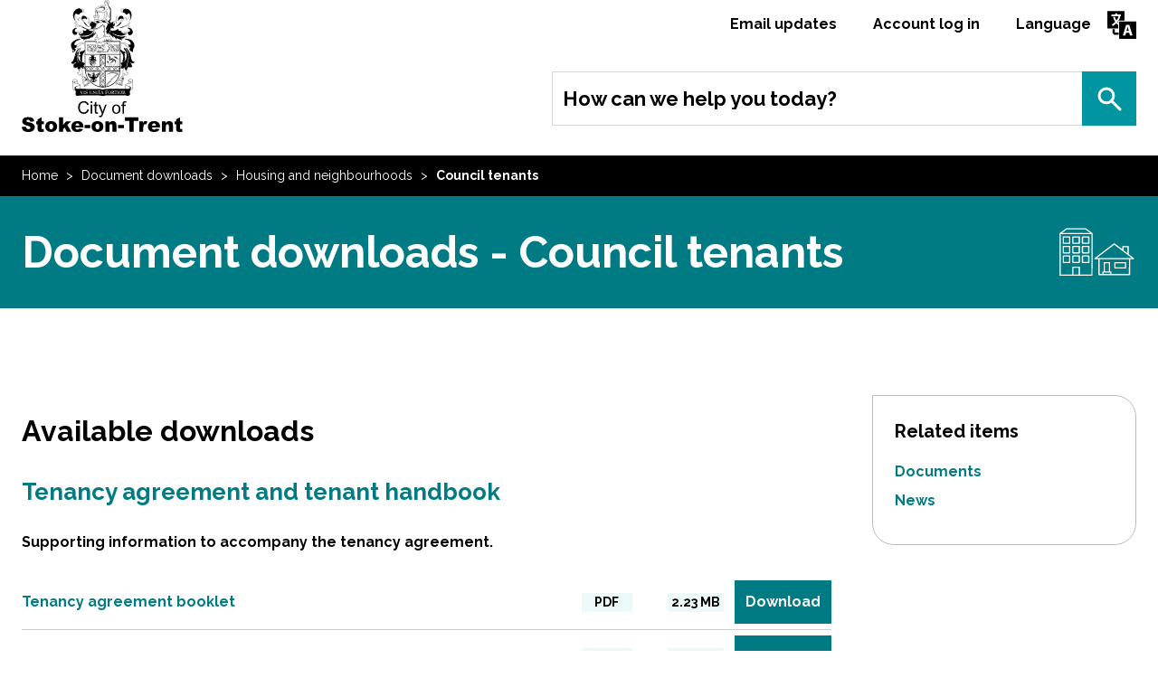

--- FILE ---
content_type: text/html; charset=UTF-8
request_url: https://www.stoke.gov.uk/downloads/20049/council_tenants
body_size: 5881
content:
<!DOCTYPE html>
<!--[if lt IE 7]>       <html class="no-js lt-ie10 lt-ie9 lt-ie8 lt-ie7" lang="en"> <![endif]-->
<!--[if IE 7]>          <html class="no-js lt-ie10 lt-ie9 lt-ie8" lang="en"> <![endif]-->
<!--[if IE 8]>          <html class="no-js lt-ie10 lt-ie9" lang="en"> <![endif]-->
<!--[if IE 9]>          <html class="no-js lt-ie10" lang="en"> <![endif]-->
<!--[if gt IE 9]><!-->  <html class="no-js" lang="en"> <!--<![endif]-->
    <head prefix="dcterms: http://purl.org/dc/terms">
        <meta charset="UTF-8">

	    <link rel="alternate" type="application/rss+xml" title="RSS" href="https://www.stoke.gov.uk/rss/news">
        <link rel="search" type="application/opensearchdescription+xml" title="Stoke-on-Trent" href="https://www.stoke.gov.uk/site/scripts/opensearch.php">
        <link rel="shortcut icon" type="image/x-icon" href="//www.stoke.gov.uk/site/favicon.ico">
        <link rel="apple-touch-icon" sizes="180x180" href="//www.stoke.gov.uk/site/assets/apple-touch-icon.png">
        <link rel="icon" type="image/png" href="//www.stoke.gov.uk/site/assets/favicon-32x32.png" sizes="32x32">
        <link rel="icon" type="image/png" href="//www.stoke.gov.uk/site/assets/favicon-16x16.png" sizes="16x16">
        <link rel="manifest" href="//www.stoke.gov.uk/site/assets/manifest.json">
        <link rel="mask-icon" href="//www.stoke.gov.uk/site/assets/safari-pinned-tab.svg" color="#5bbad5">
        <meta name="theme-color" content="#ffffff">

    <link rel="stylesheet" type="text/css" href="//www.stoke.gov.uk/site/dist/orbit.css?1.95.0">
    <!--[if lt IE 9]>
        <link href="//www.stoke.gov.uk/site/dist/oldie.css?1.95.0" rel="stylesheet" type="text/css">
    <![endif]-->
    <link rel="stylesheet" type="text/css" href="//www.stoke.gov.uk/site/styles/standard_1.css">
         <meta name="author" content="Stoke-on-Trent">
        <meta name="revisit-after" content="2 days">
        <meta name="viewport" content="width=device-width, initial-scale=1">
        <meta property="dcterms:creator" content="Stoke-on-Trent">
        <meta property="dcterms:coverage" content="Stoke-on-Trent, Staffordshire, England, United Kingdom">
        <meta property="dcterms:format" content="text/html">
        <meta property="dcterms:identifier" content="https://www.stoke.gov.uk/downloads/20049/council_tenants">
        <meta property="dcterms:language" content="en">
        <meta property="dcterms:publisher" content="Stoke-on-Trent City Council">
        <meta property="dcterms:rightsHolder" content="Copyright Stoke-on-Trent City Council">
        <meta name="robots" content="index,follow">
        <meta property="dcterms:description" content="Stoke-on-Trent's Files and documents available for download within the following categories, Housing and neighbourhoods, Council tenants">
        <meta property="dcterms:subject" content="Housing and neighbourhoods, Council tenants, Stoke-on-Trent, council tax, housing, benefits, litter, bins, social workers, parking, councillors, elections, business rates, leisure centres, swimming">
        <meta property="dcterms:title" content="Stoke-on-Trent downloads | Housing and neighbourhoods | Council tenants">
        <meta name="description" content="Stoke-on-Trent's Files and documents available for download within the following categories, Housing and neighbourhoods, Council tenants">
        <meta name="keywords" content="Housing and neighbourhoods, Council tenants, Stoke-on-Trent, council tax, housing, benefits, litter, bins, social workers, parking, councillors, elections, business rates, leisure centres, swimming">
        <script src="//www.stoke.gov.uk/site/javascript/swfobject.js?1.95.0"></script>
        <script src="//www.stoke.gov.uk/site/javascript/libs/modernizr/modernizr.js?1.95.0"></script>
        <!--[if lt IE 9]>
        <script src="//www.stoke.gov.uk/site/javascript/libs/ie9-js/index.js?1.95.0"></script>
        <![endif]-->

        <!-- Grunticon -->
        <script>
        /*! grunt-grunticon Stylesheet Loader - v2.1.6 | https://github.com/filamentgroup/grunticon | (c) 2015 Scott Jehl, Filament Group, Inc. | MIT license. */
        !function(){function e(e,t){function n(){!o&&t&&(o=!0,t.call(e))}var o;e.addEventListener&&e.addEventListener("load",n),e.attachEvent&&e.attachEvent("onload",n),"isApplicationInstalled"in navigator&&"onloadcssdefined"in e&&e.onloadcssdefined(n)}!function(e){"use strict";var t=function(t,n,o){function r(e){if(c.body)return e();setTimeout(function(){r(e)})}function a(){d.addEventListener&&d.removeEventListener("load",a),d.media=o||"all"}var i,c=e.document,d=c.createElement("link");if(n)i=n;else{var l=(c.body||c.getElementsByTagName("head")[0]).childNodes;i=l[l.length-1]}var s=c.styleSheets;d.rel="stylesheet",d.href=t,d.media="only x",r(function(){i.parentNode.insertBefore(d,n?i:i.nextSibling)});var u=function(e){for(var t=d.href,n=s.length;n--;)if(s[n].href===t)return e();setTimeout(function(){u(e)})};return d.addEventListener&&d.addEventListener("load",a),d.onloadcssdefined=u,u(a),d};"undefined"!=typeof exports?exports.loadCSS=t:e.loadCSS=t}("undefined"!=typeof global?global:this),function(t){var n=function(o,r){"use strict";if(o&&3===o.length){var a=t.navigator,i=t.document,c=t.Image,d=!(!i.createElementNS||!i.createElementNS("http://www.w3.org/2000/svg","svg").createSVGRect||!i.implementation.hasFeature("http://www.w3.org/TR/SVG11/feature#Image","1.1")||t.opera&&-1===a.userAgent.indexOf("Chrome")||-1!==a.userAgent.indexOf("Series40")),l=new c;l.onerror=function(){n.method="png",n.href=o[2],loadCSS(o[2])},l.onload=function(){var t=1===l.width&&1===l.height,a=o[t&&d?0:t?1:2];n.method=t&&d?"svg":t?"datapng":"png",n.href=a,e(loadCSS(a),r)},l.src="[data-uri]",i.documentElement.className+=" grunticon"}};n.loadCSS=loadCSS,n.onloadCSS=e,t.grunticon=n}(this),function(e,t){"use strict";var n,o=t.document,r=function(e){if(o.attachEvent?"complete"===o.readyState:"loading"!==o.readyState)e();else{var t=!1;o.addEventListener("readystatechange",function(){t||(t=!0,e())},!1)}},a=function(e){return t.document.querySelector('link[href$="'+e+'"]')},i=function(e,t){if(n&&!t)return n;n={};var o,r,a,i,c,d;if(!(o=e.sheet))return n;r=o.cssRules?o.cssRules:o.rules;for(var l=0;l<r.length;l++)a=r[l].cssText,i="grunticon:"+r[l].selectorText,(c=a.split(");")[0].match(/US\-ASCII\,([^"']+)/))&&c[1]&&(d=decodeURIComponent(c[1]),n[i]=d);return n},c=function(e,t){var n,r,a,i,c;t?n=e:(t=e,n=o),i="data-grunticon-embed";for(var d in t){c=d.slice("grunticon:".length);try{r=n.querySelectorAll(c)}catch(e){continue}a=[];for(var l=0;l<r.length;l++)null!==r[l].getAttribute(i)&&a.push(r[l]);if(a.length)for(l=0;l<a.length;l++)a[l].innerHTML=t[d],a[l].style.backgroundImage="none",a[l].removeAttribute(i)}return a},d=function(t,n){"svg"===e.method&&r(function(){var o=i(a(e.href));"function"==typeof n?(c(t,o),n()):c(o),"function"==typeof t&&t()})};e.embedIcons=c,e.getCSS=a,e.getIcons=i,e.ready=r,e.svgLoadedCallback=d,e.embedSVG=d}(grunticon,this)}();
        grunticon(["//www.stoke.gov.uk/site/dist/icons/icons.data.svg.css?1.95.0", "//www.stoke.gov.uk/site/dist/icons/icons.data.png.css?1.95.0", "//www.stoke.gov.uk/site/dist/icons/icons.fallback.css?1.95.0"], grunticon.svgLoadedCallback);
        </script>
        <noscript><link rel="stylesheet" href="//www.stoke.gov.uk/site/dist/icons/icons.fallback.css?1.95.0"></noscript>
        <title>Document downloads - Council tenants | Stoke-on-Trent</title>
    </head>
    <body class="two-column noblur">
<!-- advertising script requested Nov 25 Maria Tatters -->
<script async src="//ads.counciladvertising.net/code/stokeontrentcc/leaderboard/public" data-can-ad></script>
<!-- googleoff: index -->
        <header class="site-header" role="banner" id="top"
                    >
            <div class="container">
                <ul class="list skip-links">
                    <li class="list__item"><a class="skip-links__link skip-links__link--content" href="https://www.stoke.gov.uk/downloads/20049/council_tenants#content" rel="nofollow">Skip to content</a></li>
                </ul>
                <div class="identity">
                    <a href="https://www.stoke.gov.uk" class="identity__logo">
                        <span class="identity__heading">Stoke-on-Trent</span>
                    </a>
                </div>

                <div class="mobile-toggles">
                    <button class="mobile-toggle mobile-toggle--search button" data-overlay="mobile-search" data-overlay-source="#site-search" data-overlay-max-width="600px">
                        <span class="mobile-toggle__text">Search</span>
                    </button>
                    <button class="mobile-toggle mobile-toggle--menu button" data-overlay="mobile-menu" data-overlay-source="#site-navigation" data-overlay-max-width="600px">
                        <span class="mobile-toggle__text">Menu</span>
                    </button>
                </div>

                <ul class="site-header__links list list--inline" id="site-navigation">
                    <li class="list__item"><a class="site-header__link" href="https://www.stoke.gov.uk/email_updates">Email updates</a></li>
                    <li class="list__item"><a class="site-header__link" href="https://www.stoke.gov.uk/myaccountpage">Account log in</a></li>
                    	<li class="list__item"><a class="site-header__link site-header__link--language" href="https://www.stoke.gov.uk/language">Language</a></li>
                </ul>

                <form class="site-search form form--append" id="site-search" action="https://www.stoke.gov.uk/site/scripts/google_results.php" method="get">
                    <div class="form__control form__control--append">
                        <label class="form__label" for="search-site">How can we help you today?</label>
                        <div class="form__control--append__group">
                            <input class="form__field" type="search" size="18" maxlength="40" name="q" placeholder="e.g. pay council tax" id="search-site">
                            <button class="button" type="submit">Search</button>
                        </div>
                    </div>
                </form>
                        </div>
        </header>
<!-- googleon: index -->
        <main class="site-main">
<!-- googleoff: all -->
        <nav class="nav nav--breadcrumb">
            <div class="container">
                <span class="nav--breadcrumb__prefix">You are here:</span>
                <ol class="list list--inline">
                    <li class="list__item">
                    <a class="nav__link" href="https://www.stoke.gov.uk" rel="home">Home</a>
                </li>
                <li class="nav__list__item list__item">
                    <a class="nav__link" href="https://www.stoke.gov.uk/downloads">Document downloads</a>
                </li>
                <li class="nav__list__item list__item">
                    <a class="nav__link" href="https://www.stoke.gov.uk/downloads/20006/housing_and_neighbourhoods">Housing and neighbourhoods</a>
                </li>
                <li class="nav__list__item list__item">
                    <span>Council tenants</span>
                </li>
                </ol>
            </div>
        </nav>
<!-- googleon: all -->
                <div class="site-content">
                    <div class="page-heading">
<h1>
    <span class="container">
        Document downloads - Council tenants            <i class="icon icon-housing-white"></i>
        </span>
</h1>
                    </div>

                    <div class="container">
                        <article class="page-content" id="content" tabindex="-1">
                <h2>Available downloads</h2>
                <ul class="list list--download-group">
                    <li class="list__item">
                        <div class="group">
                            <h3 class="group__heading"><a class="download-group__link" href="https://www.stoke.gov.uk/downloads/download/428/tenancy_agreement_and_tenant_handbook">Tenancy agreement and tenant handbook</a></h3>
                            <p class="group__summary">Supporting information to accompany the tenancy agreement.</p>
                            <ul class="group__list list list--download">
                                <li class="list__item">
                                    <div class="download"><a class="download__heading" href="https://www.stoke.gov.uk/downloads/file/852/tenancy_agreement_booklet">Tenancy agreement booklet</a><ul class="download__meta-list"><li class="download__meta download__meta--type"><strong class="visually-hidden">File type: </strong>PDF</li><li class="download__meta download__meta--size"><strong class="visually-hidden">Size: </strong>2.23 MB</li><li class="download__meta download__meta--link"><a href="https://www.stoke.gov.uk/download/downloads/id/852/tenancy_agreement_booklet.pdf" class="download__cta"><span class="download__cta-text">Download</span></a></li></ul></div>
                                </li>
                                <li class="list__item">
                                    <div class="download"><a class="download__heading" href="https://www.stoke.gov.uk/downloads/file/853/tenant_handbook_tenancy_home_and_neighbourhood">Tenant handbook: Tenancy home and neighbourhood</a><ul class="download__meta-list"><li class="download__meta download__meta--type"><strong class="visually-hidden">File type: </strong>PDF</li><li class="download__meta download__meta--size"><strong class="visually-hidden">Size: </strong>3.09 MB</li><li class="download__meta download__meta--link"><a href="https://www.stoke.gov.uk/download/downloads/id/853/tenant_handbook_tenancy_home_and_neighbourhood.pdf" class="download__cta"><span class="download__cta-text">Download</span></a></li></ul></div>
                                </li>
                                <li class="list__item">
                                    <div class="download"><a class="download__heading" href="https://www.stoke.gov.uk/downloads/file/854/tenant_handbook_housing_and_services_for_older_people">Tenant handbook: Housing and services for older people</a><ul class="download__meta-list"><li class="download__meta download__meta--type"><strong class="visually-hidden">File type: </strong>PDF</li><li class="download__meta download__meta--size"><strong class="visually-hidden">Size: </strong>2.15 MB</li><li class="download__meta download__meta--link"><a href="https://www.stoke.gov.uk/download/downloads/id/854/tenant_handbook_housing_and_services_for_older_people.pdf" class="download__cta"><span class="download__cta-text">Download</span></a></li></ul></div>
                                </li>
                                <li class="list__item">
                                    <div class="download"><a class="download__heading" href="https://www.stoke.gov.uk/downloads/file/855/tenant_handbook_paying_your_rent_and_other_charges">Tenant handbook: Paying your rent and other charges</a><ul class="download__meta-list"><li class="download__meta download__meta--type"><strong class="visually-hidden">File type: </strong>PDF</li><li class="download__meta download__meta--size"><strong class="visually-hidden">Size: </strong>2.89 MB</li><li class="download__meta download__meta--link"><a href="https://www.stoke.gov.uk/download/downloads/id/855/tenant_handbook_paying_your_rent_and_other_charges.pdf" class="download__cta"><span class="download__cta-text">Download</span></a></li></ul></div>
                                </li>
                                <li class="list__item">
                                    <div class="download"><a class="download__heading" href="https://www.stoke.gov.uk/downloads/file/892/older_peoples_housing_directory">Older people&#039;s housing directory</a><ul class="download__meta-list"><li class="download__meta download__meta--type"><strong class="visually-hidden">File type: </strong>PDF</li><li class="download__meta download__meta--size"><strong class="visually-hidden">Size: </strong>2.99 MB</li><li class="download__meta download__meta--link"><a href="https://www.stoke.gov.uk/download/downloads/id/892/older_peoples_housing_directory.pdf" class="download__cta"><span class="download__cta-text">Download</span></a></li></ul></div>
                                </li>
                                <li class="list__item">
                                    <div class="download"><a class="download__heading" href="https://www.stoke.gov.uk/downloads/file/1192/leaseholder_handbook">Leaseholder handbook</a><ul class="download__meta-list"><li class="download__meta download__meta--type"><strong class="visually-hidden">File type: </strong>PDF</li><li class="download__meta download__meta--size"><strong class="visually-hidden">Size: </strong>3.82 MB</li><li class="download__meta download__meta--link"><a href="https://www.stoke.gov.uk/download/downloads/id/1192/leaseholder_handbook.pdf" class="download__cta"><span class="download__cta-text">Download</span></a></li></ul></div>
                                </li>
                                <li class="list__item">
                                    <div class="download"><a class="download__heading" href="https://www.stoke.gov.uk/downloads/file/1329/tenant_handbook_repairs_maintenance_and_improving_your_home">Tenant handbook: Repairs, maintenance and improving your home</a><ul class="download__meta-list"><li class="download__meta download__meta--type"><strong class="visually-hidden">File type: </strong>PDF</li><li class="download__meta download__meta--size"><strong class="visually-hidden">Size: </strong>2.01 MB</li><li class="download__meta download__meta--link"><a href="https://www.stoke.gov.uk/download/downloads/id/1329/tenant_handbook_repairs_maintenance_and_improving_your_home.pdf" class="download__cta"><span class="download__cta-text">Download</span></a></li></ul></div>
                                </li>
                                <li class="list__item">
                                    <div class="download"><a class="download__heading" href="https://www.stoke.gov.uk/downloads/file/1336/tenancy_policy">Tenancy policy</a><ul class="download__meta-list"><li class="download__meta download__meta--type"><strong class="visually-hidden">File type: </strong>PDF</li><li class="download__meta download__meta--size"><strong class="visually-hidden">Size: </strong>414.73 KB</li><li class="download__meta download__meta--link"><a href="https://www.stoke.gov.uk/download/downloads/id/1336/tenancy_policy.pdf" class="download__cta"><span class="download__cta-text">Download</span></a></li></ul></div>
                                </li>
                                <li class="list__item">
                                    <div class="download"><a class="download__heading" href="https://www.stoke.gov.uk/downloads/file/2102/tenancy_termination_form">Tenancy Termination Form</a><ul class="download__meta-list"><li class="download__meta download__meta--type"><strong class="visually-hidden">File type: </strong>PDF</li><li class="download__meta download__meta--size"><strong class="visually-hidden">Size: </strong>166.52 KB</li><li class="download__meta download__meta--link"><a href="https://www.stoke.gov.uk/download/downloads/id/2102/tenancy_termination_form.pdf" class="download__cta"><span class="download__cta-text">Download</span></a></li></ul></div>
                                </li>
                            </ul>
                        </div>
                    </li>
                </ul>
                <p><a href="https://www.stoke.gov.uk/rss/20049/downloads">Stoke-on-Trent Council tenants RSS feed</a></p>
                    </article>
<!-- googleoff: index -->
        <div class="sidebar sidebar--primary">

        </div>
        <div class="sidebar sidebar--secondary">

        </div>
<!-- googleon: index -->
                    <div class="sidebar sidebar--secondary">
        <section class="sidebar__section">
            <aside class="related-links">
                <h3 class="sidebar__heading">Related items</h3>
                <ul class="list">
                    <li class="list__item related-links__documents"><a href="https://www.stoke.gov.uk/info/20049/council_tenants">Documents</a></li>
                    <li class="list__item related-links__news"><a href="https://www.stoke.gov.uk/news/20049/council_tenants">News</a></li>
                </ul>
            </aside>
        </section>
                    </div>
                    </div>
                </div>
        </main>
<!-- googleoff: index -->
        <footer class="site-footer" role="contentinfo">
             <section class="site-footer__top">
                <div class="container">
                    <nav class="site-footer__links">
                        <ul class="list list--inline">
                            <li class="list__item"><a class="site-footer__link" href="https://www.stoke.gov.uk/contact">Contact us</a></li>
                            <li class="list__item"><a class="site-footer__link" href="https://www.stoke.gov.uk/email_updates">Email updates</a></li>
                            <li class="list__item"><a class="site-footer__link" href="https://www.stoke.gov.uk/accessibility/settings">Accessibility</a></li>
                            <li class="list__item"><a class="site-footer__link" href="https://www.stoke.gov.uk/accessibility ">Accessibility Statement</a></li>
							<li class="list__item"><a class="site-footer__link" href="https://www.stoke.gov.uk/SiteFeedback ">Feedback</a></li>
					   </ul>
                    </nav>

                    <form class="site-footer__search form form--append" action="https://www.stoke.gov.uk/site/scripts/google_results.php" method="get">
                        <div class="form__control form__control--append">
                            <label class="form__label" for="footer-search-site">How can we help you today?</label>
                            <div class="form__control--append__group">
                                <input class="form__field" type="search" size="18" maxlength="40" name="q" placeholder="e.g. pay council tax" id="footer-search-site">
                                <button class="button" type="submit">Search</button>
                            </div>
                        </div>
                    </form>
                </div>
            </section>

            <section class="site-footer__bottom">
                <div class="container">
                    <nav class="site-footer__social">
                        <ul class="list list--inline">
                            <li class="list__item"><a class="site-footer__social-link site-footer__social-link--facebook" href="https://www.facebook.com/sotcitycouncil/">Facebook</a></li>
                            <li class="list__item"><a class="site-footer__social-link site-footer__social-link--youtube" href="https://www.youtube.com/user/StokeOnTrentCouncil">YouTube</a></li>
                            <li class="list__item"><a class="site-footer__social-link site-footer__social-link--twitter" href="https://twitter.com/SoTCityCouncil">twitter</a></li>
                            <li class="list__item"><a class="site-footer__social-link site-footer__social-link--flickr" href="https://www.flickr.com/photos/stoke-on-trent/">Flickr</a></li>
                        </ul>
                    </nav>

                    <a class="site-footer__login" href="https://www.stoke.gov.uk/corporate_log_in">Corporate log in</a>

                    <address class="site-footer__address">
                        <span>Stoke-on-Trent, </span>Civic Centre, Glebe Street, Stoke-on-Trent, ST4 1HH                     </address>

                    <div class="site-footer__suppliers">
                        <ul class="list list--inline">
                            <li class="list__item list__item--powered-by">Designed and Powered by <a class="site-footer__link" href="https://www.jadu.net">Jadu</a></li>
                        </ul>
                    </div>
                </div>
            </section>

        </footer>
<!-- googleon: index -->
        <script src="//ajax.googleapis.com/ajax/libs/jquery/1.11.3/jquery.min.js"></script>
        <script>window.jQuery || document.write('<script src="//www.stoke.gov.uk/site/libs/jquery/dist/jquery.min.js?1.95.0"><\/script>')</script>
        <script src="//www.stoke.gov.uk/site/dist/orbit.js?1.95.0"></script>

        <script src="//www.stoke.gov.uk/site/javascript/almond.min.js?1.95.0"></script>
        <script src="//www.stoke.gov.uk/site/javascript/util.min.js?1.95.0"></script>
<!-- Version 5 - configured to stokegovuk -->   

<script async src="https://www.googletagmanager.com/gtag/js?id=G-DDFB9VFS11">
</script> 
<script src="https://cc.cdn.civiccomputing.com/9/cookieControl-9.x.min.js" type="text/javascript"></script>    
<script> 
   
var config = { apiKey: 'b0aa105848aa6b4803704a552ac77513dbcd507f', product: 'PRO_MULTISITE', "iabCMP": true, initialState: "notify",  optionalCookies: [  
  {   name: 'analytics', label: 'Analytical Cookies', description: 'Analytical cookies help us to improve our website by collecting and reporting information on its usage.', cookies: ['_ga', '_gid', '_gat', '__utma', '__utmt', '__utmb', '__utmc', '__utmz', '__utmv'],  
	onAccept: function () {                      
	 (function (i, s, o, g, r, a, m) { 
	  i['GoogleAnalyticsObject'] = r; 
	  i[r] = i[r] || function () {
		(i[r].q = i[r].q || []).push(arguments) 
		}, i[r].l = 1 * new Date(); a = s.createElement(o), m = s.getElementsByTagName(o)[0]; a.async = 1; 
		a.src = g; m.parentNode.insertBefore(a, m) }
	 ) 
	 
	 window.dataLayer = window.dataLayer || []; 
	 function gtag(){dataLayer.push(arguments);} 
	 gtag('js', new Date());   
	 gtag('config', 'G-DDFB9VFS11');  	 
	 
	 
	 },
	 
	 onRevoke: function () {       
	  window['ga-disable-G-DDFB9VFS11'] = true; 
	 }
	 
	 } ],
 statement : {  description: 'For more information visit our', name : 'Privacy Statement', url: 'https://www.stoke.gov.uk/info/20014/policies_procedures_and_strategies/161/privacy_policy', updated : '06/07/2020'    }, 
 branding : {  fontColor: "#FFF", fontSizeTitle: "1.2em", fontSizeIntro: "1.1em", fontSizeHeaders: "1.1em",  fontSize: "0.9em", backgroundColor: '#007b83',  toggleText: '#000', toggleColor: '#f0f0f0',  toggleBackground: '#fff', buttonIcon: null, buttonIconWidth: "64px",  buttonIconHeight: "64px", removeIcon: false, removeAbout: false  } 
 }; 
 CookieControl.load(config);    
 </script>

<script type="text/javascript">
function googleTranslateElementInit() {
  new google.translate.TranslateElement({pageLanguage: 'en', layout: google.translate.TranslateElement.InlineLayout.SIMPLE}, 'google_translate_element');
}
</script>

<script type="text/javascript" src="//translate.google.com/translate_a/element.js?cb=googleTranslateElementInit"></script>    </body>
</html>


--- FILE ---
content_type: application/javascript
request_url: https://www.stoke.gov.uk/site/dist/orbit.js?1.95.0
body_size: 1794
content:
!function(a,b){"use strict";var c=function(){function b(a){var b,c,f=a.offsetHeight;for(var g in e)b=g,document.body.clientWidth>b&&b>=c&&(d=e[g],c=b);a.style.marginBottom=d-f%d+"px"}function c(c){b(c),"addEventListener"in a?a.addEventListener("resize",function(){b(c)},!1):"attachEvent"in a&&a.attachEvent("resize",function(){b(c)})}var d=0,e={};return function(a,b){var f="string"==typeof a?document.querySelectorAll(a):a,g=f.length;if("number"==typeof b)d=parseInt(b,10);else if("object"==typeof b){var h=parseInt(getComputedStyle(document.body,null).getPropertyValue("font-size"),10);for(var i in e){var j=/\d+em/.test(i)?parseInt(i,10)*h:/\d+px/.test(i)?parseInt(i,10):i;e[j]=parseInt(e[i],10)}}if(g>1)for(;g--;)c(f[g]);else c(f[0])}}();"undefined"!=typeof b?b.extend(b.fn,{baseline:function(a){return c(this,a)}}):a.baseline=c}(window,window.jQuery||window.Zepto||void 0),$(document).ready(function(){function a(){var a=$(".overlaid").find(".site-header__link"),b=$(".site-header__links .site-header__link"),c=a.first(),d=a.last(),e=$(".mobile-toggles").find(".mobile-toggle--menu");setTimeout(function(){e.hasClass("toggled")?(b.each(function(){$(this).attr("tabindex",0)}),e.focus(),d.on("keydown",function(a){9!==a.which||a.shiftKey||(a.preventDefault(),e.focus())}),e.on("keydown",function(a){e.hasClass("toggled")&&(9!==a.which||a.shiftKey||(a.preventDefault(),c.focus()),9===a.which&&a.shiftKey&&(a.preventDefault(),d.focus()))}),c.on("keydown",function(a){9===a.which&&a.shiftKey&&(a.preventDefault(),e.focus())})):setTimeout(function(){b.each(function(){$(this).removeAttr("tabindex")})},200)},300)}var b=$("[data-overlay]");b.each(function(){var b=$(this),c=b.attr("data-overlay"),d=$(b.attr("data-overlay-source")).clone(),e=b.attr("data-overlay-max-width"),f=$('<div class="overlay overlay--'+c+'"><div class="container"></div></div>');$("body").append(f);var g=$(".overlay--"+c);d.appendTo(g.find("> .container")),g.find("> .container > *").removeAttr("id"),g.find("label").each(function(){$(this).attr("for",$(this).attr("for")+"_"+c)}),g.find("input, select").each(function(){$(this).attr("id",$(this).attr("id")+"_"+c)}),b.on("click touchenter",function(c){function d(){$(".toggled").not(b).removeClass("toggled"),b.toggleClass("toggled"),setTimeout(function(){a()},200)}c.preventDefault(),$("body").hasClass("fixed")?setTimeout(function(){$("body").removeClass("fixed"),d()},375):($("body").addClass("fixed"),d()),$(".overlaid").not(g).removeClass("overlaid"),g.toggleClass("overlaid"),g.add(".mobile-toggle--menu").on("keydown",function(a){27==a.keyCode&&($("body").removeClass("fixed"),$(".overlaid").removeClass("overlaid overlaid--hidden"),$(".toggled").removeClass("toggled"),$(".mobile-toggle--menu").focus())})}),$(window).resize(function(){$(".overlaid").length&&matchMedia("(min-width: "+e+")").matches&&($(".overlaid").addClass("overlaid--hidden"),setTimeout(function(){$(".toggled").removeClass("toggled"),$(".overlaid").removeClass("overlaid overlaid--hidden"),$("body").removeClass("fixed")},10))})})}),function(a){"use strict";var b=a(".widget--events-news .widget__section");if(b.length){var c=a("<div/>",{"class":"widget-nav"}).insertBefore(b.first());b.each(function(){var b=a(this),d=a('<a class="widget-nav__tab"/>'),e=b.find(".widget__title").text(),f="newsEvents__"+e.toLowerCase().replace(/[ '"]/g,"");b.attr("id",f),d.attr("href","#"+f),d.text(e),d.appendTo(c)});var d=c.find(".widget-nav__tab");d.first().addClass("widget-nav__tab--active"),b.first().addClass("widget__section--active"),d.each(function(){var b=a(this),c=a(b.attr("href"));b.click(function(a){a.preventDefault();var d=b.siblings(".widget-nav__tab--active"),e=b.closest(".widget").find(".widget__section--active");e.attr("id")!==b.attr("href")&&(d.removeClass("widget-nav__tab--active"),b.addClass("widget-nav__tab--active"),e.removeClass("widget__section--active"),c.addClass("widget__section--active"))})})}}(jQuery),function(a){"use strict";var b=a(".home .site-header .widget-stack .widget--navigation");if(b.length){var c=a("<div/>",{"class":"widget-nav"}).insertBefore(b.first());b.each(function(){var b=a(this),d=a('<a class="widget-nav__tab"/>'),e=b.find(".widget__title").text(),f="nav_"+e.toLowerCase().replace(/[ '"]/g,"");b.attr("id",f),d.attr("href","#"+f),d.text(e),d.appendTo(c)});var d=c.find(".widget-nav__tab");d.first().addClass("widget-nav__tab--active"),b.first().addClass("widget--active"),d.each(function(){var b=a(this),c=a(b.attr("href"));b.click(function(a){a.preventDefault();var d=b.siblings(".widget-nav__tab--active"),e=b.closest(".widget-stack").find(".widget--active");e.attr("id")!==b.attr("href")&&(d.removeClass("widget-nav__tab--active"),b.addClass("widget-nav__tab--active"),e.removeClass("widget--active"),c.addClass("widget--active"))})})}}(jQuery),function(a){"use strict";a(document).ready(function(){a(".form--append").each(function(){var b=a(this),c=b.find(".form__field");c.each(function(){var b=a(this).closest(".form__control");a(this).focus(function(){b.addClass("form__control--active").keyup(function(){c.val()?a(this).addClass("form__control--populated"):a(this).removeClass("form__control--populated")})})}),b.find(".form__field").blur(function(){a(this).val()||a(this).closest(".form__control").removeClass("form__control--active")})});var b=a(".pages-in").clone().addClass("pages-in--mobile");a(".page-content").after(b);var c=a(".list--toptasks"),d=c.find(".toptask"),e=a(".toptask-toggle");d.matchHeight(),e.on("click",function(){c.toggleClass("is-expanded"),a(this).text(function(a,b){return"Show more council services"===b?"Show less council services":"Show more council services"})})}),a("table").each(function(){var b=a(this);return!(this.className.indexOf("calendar")>-1)&&(a(this).wrap('<div class="table-wrapper"></div>').wrap('<div class="scroller"></div>'),b.outerWidth()>b.parent().parent().outerWidth()&&b.parent().parent().addClass("has-scroll"),void a(window).on("resize orientationchange",function(){b.outerWidth()>b.parent().parent().outerWidth()?b.parent().parent().addClass("has-scroll"):b.parent().parent().removeClass("has-scroll")}))}),a('.editor a[href^="#"]:not([href="#"])').click(function(b){if(b.preventDefault(),location.pathname.replace(/^\//,"")==this.pathname.replace(/^\//,"")&&location.hostname==this.hostname){var c=a(this.hash);c=c.length?c:a("[name="+this.hash.slice(1)+"]"),c.length&&a("html, body").animate({scrollTop:c.offset().top},1e3)}})}(jQuery);